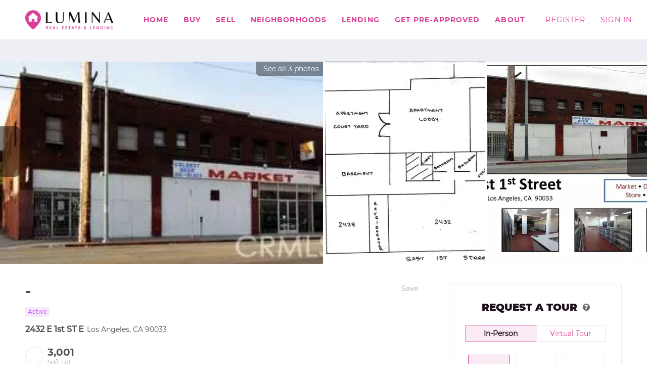

--- FILE ---
content_type: text/html; charset=utf-8
request_url: https://luminarealestate.com/listing-detail/1046348279/2432-E-1st-ST-E-Los-Angeles-CA
body_size: 11605
content:
<!doctype html><html lang="en"><head><meta http-equiv="content-type" content="text/html;charset=utf-8"><meta name="viewport" content="width=device-width,initial-scale=1,minimum-scale=1,maximum-scale=1,user-scalable=no"><link rel="dns-prefetch" href="//static.chimeroi.com"><link rel="dns-prefetch" href="//cdn.chime.me"><meta name="format-detection" content="telephone=no"><meta name="mobile-web-app-capable" content="yes"><title>Homes for sale - 2432 E 1st ST E, Los Angeles, CA 90033 – MLS#PW182...</title><link rel="canonical" href="https://luminarealestate.com/listing-detail/1046348279/2432-E-1st-ST-E-Los-Angeles-CA">   <meta name="google-site-verification" content="pvI7wqnEEvtXtNramswEs8E5I8hbx91XC41AeCS4xw0" /><meta name="google-site-verification" content="X_BXnVJHsnw6qWcFmb3VHYiWhYGR7WyHq2k6NNUzr38" /><meta name="google-site-verification" content="X_BXnVJHsnw6qWcFmb3VHYiWhYGR7WyHq2k6NNUzr38" /><meta name="google-site-verification" content="X_BXnVJHsnw6qWcFmb3VHYiWhYGR7WyHq2k6NNUzr38" />  <meta name="title" property="og:title" content="Homes for sale - 2432 E 1st ST E, Los Angeles, CA 90033 – MLS#PW182..."><meta name="twitter:card" content="summary_large_image"><meta name="twitter:title" content="Homes for sale - 2432 E 1st ST E, Los Angeles, CA 90033 – MLS#PW182..."><meta name="keywords" content="2432 E 1st ST E Los Angeles,CA 90033, $0, Listing # PW18297804, -1 bedrooms, -1 bathrooms, -1 square feet"><meta name="description" content="Homes for sale: 2432 E 1st ST E, Los Angeles, CA 90033 (MLS #: PW18297804) with -1 beds, -1.0 baths, -1 sqft, and listed for $0. "><meta property="og:description" content="Homes for sale: 2432 E 1st ST E, Los Angeles, CA 90033 (MLS #: PW18297804) with -1 beds, -1.0 baths, -1 sqft, and listed for $0. "><meta name="twitter:description" content="Homes for sale: 2432 E 1st ST E, Los Angeles, CA 90033 (MLS #: PW18297804) with -1 beds, -1.0 baths, -1 sqft, and listed for $0. "><meta property="og:image:width" content="1200"><meta property="og:image:height" content="630">  <meta property="og:image" content="https://img.chime.me/imageemb/mls-listing/944/PW18297804/4510877b/1767517072/[base64].jpg"><meta name="twitter:image" content="https://img.chime.me/imageemb/mls-listing/944/PW18297804/4510877b/1767517072/[base64].jpg"><meta name="theme-color" content="#FFF"><link rel="shortcut icon" href="https://cdn.lofty.com/image/fs/844705555904251/website/67537/cmsbuild/2025321_f0127fcc34ca4bd5.png"><link rel="apple-touch-icon" sizes="144x144" href="https://cdn.lofty.com/image/fs/844705555904251/website/67537/cmsbuild/2025321_f0127fcc34ca4bd5.png"><link rel="apple-touch-icon" sizes="120x120" href="https://cdn.lofty.com/image/fs/844705555904251/website/67537/cmsbuild/2025321_f0127fcc34ca4bd5.png"><link rel="apple-touch-icon" sizes="72x72" href="https://cdn.lofty.com/image/fs/844705555904251/website/67537/cmsbuild/2025321_f0127fcc34ca4bd5.png"><link rel="apple-touch-icon" sizes="52x52" href="https://cdn.lofty.com/image/fs/844705555904251/website/67537/cmsbuild/2025321_f0127fcc34ca4bd5.png"><meta http-equiv="X-UA-Compatible" content="IE=edge"><link href="//static.chimeroi.com/site-ssr/main-18c18811.css" rel="stylesheet"><link href="//static.chimeroi.com/site-ssr/template/1768898382210/standard.css" rel="stylesheet"><link rel="stylesheet" href="/styleAndTheme.css?t=1768958509806&display=block&siteId=67537&pageId=11392809"> <link href="//static.chimeroi.com/site-ssr/modules/md-mid-banner/standard-7cfc53ed.css" rel="stylesheet"><link href="//static.chimeroi.com/site-ssr/modules/md-header/standard-bd1268b1.css" rel="stylesheet"><link href="//static.chimeroi.com/site-ssr/modules/md-detail-info/standard-a8dd6ca5.css" rel="stylesheet"><link href="//static.chimeroi.com/site-ssr/modules/md-form/get-more-info-v4-1742e0eb.css" rel="stylesheet"><link href="//static.chimeroi.com/site-ssr/modules/md-quick-search/standard-2550baea.css" rel="stylesheet"><link href="//static.chimeroi.com/site-ssr/modules/md-footer/standard-d36b0c8c.css" rel="stylesheet"><link href="//static.chimeroi.com/site-ssr/modules/md-nbr-form/fashion-7b672d6b.css" rel="stylesheet"><link href="//static.chimeroi.com/site-ssr/modules/md-header-d219cd22.css" rel="stylesheet"><link href="//static.chimeroi.com/site-ssr/modules/md-footer-a309111a.css" rel="stylesheet">  <script>window.lngNsDetail={"lng":"en","ns":{"md-header":"https://cdn.lofty.com/doc/international/Site/en/md-header/1737341042036/Site-md-header.en.json","common":"https://cdn.lofty.com/doc/fs/international/20251027/1/fffd8852-fd74-403a-92b4-b4dc353165b3/Site-common.en.json","md-form":"https://cdn.lofty.com/doc/fs/international/2025925/1/a4a6f93b-64f5-42f6-8884-7080a17e1235/Site-md-form.en.json","md-quick-search":"https://cdn.lofty.com/doc/international/Site/en/md-quick-search/1662600421037/Site-md-quick-search.en.json","md-footer":"https://cdn.lofty.com/doc/international/Site/en/md-footer/1742172387854/Site-md-footer.en.json","md-detail-info":"https://cdn.lofty.com/doc/fs/international/20251117/1/a24ec2c4-b28e-494f-8f61-3aa3d9ab3b63/Site-md-detail-info.en.json"}}</script>   <input id="requestId" value="2002892402_1768958509580" hidden> </head><body class="site listing-detail standard"><div id="body-plugin"><!--[--><!----><!--]--></div><main id="app" class="page-content"><!--[--><header class="md-header standard" style="--header-logo-fontsize:30px;"><div role="navigation" style="color:rgba(217, 63, 149, 10);--header-hovercolor:rgba(217, 63, 149, 1);--header-bgcolor:rgba(255, 255, 255, 1);--header-sec-txtcolor:rgba(0, 0, 0, 0.65);--header-sec-bgcolor:#fff;font-family:var(--font-bold);font-size:14px;" class="nosticky header-container"><div class="header-bg" style="background:rgba(255, 255, 255, 1);"></div> <!-- logo start --> <a class="logo" href="/" rel="noopener noreferrer" role="button" tabindex="0"><img style="height:1.61em;" src="https://cdn.lofty.com/image/fs/844705555904251/website/67537/cmsbuild/h200_2025321_952d3a4286d94c74-png.webp" alt="Lumina Real Estate &amp; Lending"></a> <!----> <!-- logo end --> <div class="nav-container"><!-- nav options ( Webpage navigation ) start --> <ul class="head-menu"><!--[--><li class="menu-item"><!--[--><a href="/" target="_self" rel="noopener noreferrer" class="uppercase"><!--[-->Home<!--]--></a><!--]--></li><li style="" class="menu-item has-child" tabindex="0"><!-- first-level menu --> <a class="has-child-a uppercase" href="/buyer-service" target="_self" tabindex="0" role="button" rel="noopener noreferrer"><!--[--><i style="display:none;" class="iconfont left icon-fashion-down"></i> <!--[-->Buy<!--]--> <!----> <i style="display:none;" class="icon-fashion-down iconfont"></i> <i style="display:none;" class="iconfont right icon-fashion-down"></i><!--]--></a> <div class="wrapper" style=""><ol class="submenu hidden-scrollbar" style=""><!--[--><li class="menu-item"><!--has submenu second-level menu --> <!--[--><!--not has submenu second-level menu --><!--[--><a href="/buyer-service" target="_self" rel="noopener noreferrer"><!--[-->Buyer Service<!--]--></a><!--]--><!--]--></li><li class="menu-item"><!--has submenu second-level menu --> <!--[--><!--not has submenu second-level menu --><!--[--><a href="/listing" target="_self" rel="noopener noreferrer"><!--[-->Search the MLS<!--]--></a><!--]--><!--]--></li><li class="menu-item"><!--has submenu second-level menu --> <!--[--><!--not has submenu second-level menu --><!--[--><a href="/pool-homes" target="_self" rel="noopener noreferrer"><!--[-->Pool Homes<!--]--></a><!--]--><!--]--></li><li class="menu-item"><!--has submenu second-level menu --> <!--[--><!--not has submenu second-level menu --><!--[--><a href="/-single-family-homes" target="_self" rel="noopener noreferrer"><!--[--> Single Family Homes<!--]--></a><!--]--><!--]--></li><li class="menu-item"><!--has submenu second-level menu --> <!--[--><!--not has submenu second-level menu --><!--[--><a href="/townhomes" target="_self" rel="noopener noreferrer"><!--[--> Townhomes <!--]--></a><!--]--><!--]--></li><li class="menu-item"><!--has submenu second-level menu --> <!--[--><!--not has submenu second-level menu --><!--[--><a href="/condos" target="_self" rel="noopener noreferrer"><!--[-->  Condos<!--]--></a><!--]--><!--]--></li><li class="menu-item"><!--has submenu second-level menu --> <!--[--><!--not has submenu second-level menu --><!--[--><a href="/multi-family-properties" target="_self" rel="noopener noreferrer"><!--[--> Multi-Family Properties<!--]--></a><!--]--><!--]--></li><li class="menu-item"><!--has submenu second-level menu --> <!--[--><!--not has submenu second-level menu --><!--[--><a href="/calculators" target="_self" rel="noopener noreferrer"><!--[-->Calculators<!--]--></a><!--]--><!--]--></li><!--]--></ol></div></li><li style="" class="menu-item has-child" tabindex="0"><!-- first-level menu --> <a class="has-child-a uppercase" href="/sell" target="_self" tabindex="0" role="button" rel="noopener noreferrer"><!--[--><i style="display:none;" class="iconfont left icon-fashion-down"></i> <!--[-->Sell<!--]--> <!----> <i style="display:none;" class="icon-fashion-down iconfont"></i> <i style="display:none;" class="iconfont right icon-fashion-down"></i><!--]--></a> <div class="wrapper" style=""><ol class="submenu hidden-scrollbar" style=""><!--[--><li class="menu-item"><!--has submenu second-level menu --> <!--[--><!--not has submenu second-level menu --><!--[--><a href="/sell" target="_self" rel="noopener noreferrer"><!--[-->Sell My Home<!--]--></a><!--]--><!--]--></li><li class="menu-item"><!--has submenu second-level menu --> <!--[--><!--not has submenu second-level menu --><!--[--><a href="/evaluation" target="_self" rel="noopener noreferrer"><!--[-->Home Valuation<!--]--></a><!--]--><!--]--></li><li class="menu-item"><!--has submenu second-level menu --> <!--[--><!--not has submenu second-level menu --><!--[--><a href="/sold-by-lumina" target="_self" rel="noopener noreferrer"><!--[-->Sold By Lumina<!--]--></a><!--]--><!--]--></li><!--]--></ol></div></li><li style="" class="menu-item has-child" tabindex="0"><!-- first-level menu --> <a class="has-child-a uppercase" href="/neighborhood/158162004/crownehill" target="_self" tabindex="0" role="button" rel="noopener noreferrer"><!--[--><i style="display:none;" class="iconfont left icon-fashion-down"></i> <!--[--> Neighborhoods<!--]--> <!----> <i style="display:none;" class="icon-fashion-down iconfont"></i> <i style="display:none;" class="iconfont right icon-fashion-down"></i><!--]--></a> <div class="wrapper" style=""><ol class="submenu hidden-scrollbar" style=""><!--[--><li class="menu-item"><!--has submenu second-level menu --> <!--[--><!--not has submenu second-level menu --><!--[--><a href="/neighborhood/158162004/crownehill" target="_self" rel="noopener noreferrer"><!--[-->Crowne Hill<!--]--></a><!--]--><!--]--></li><li class="menu-item"><!--has submenu second-level menu --> <!--[--><!--not has submenu second-level menu --><!--[--><a href="/neighborhood/158218482/frenchvalley" target="_self" rel="noopener noreferrer"><!--[-->French Valley<!--]--></a><!--]--><!--]--></li><li class="menu-item"><!--has submenu second-level menu --> <!--[--><!--not has submenu second-level menu --><!--[--><a href="/neighborhood/158162015/harveston" target="_self" rel="noopener noreferrer"><!--[-->Harveston<!--]--></a><!--]--><!--]--></li><li class="menu-item"><!--has submenu second-level menu --> <!--[--><!--not has submenu second-level menu --><!--[--><a href="/neighborhood/158218484/longbeach" target="_self" rel="noopener noreferrer"><!--[-->Long Beach<!--]--></a><!--]--><!--]--></li><li class="menu-item"><!--has submenu second-level menu --> <!--[--><!--not has submenu second-level menu --><!--[--><a href="/neighborhood/158162018/menifee" target="_self" rel="noopener noreferrer"><!--[-->Menifee<!--]--></a><!--]--><!--]--></li><li class="menu-item"><!--has submenu second-level menu --> <!--[--><!--not has submenu second-level menu --><!--[--><a href="/neighborhood/158162019/menifeelakes" target="_self" rel="noopener noreferrer"><!--[-->Menifee Lakes<!--]--></a><!--]--><!--]--></li><li class="menu-item"><!--has submenu second-level menu --> <!--[--><!--not has submenu second-level menu --><!--[--><a href="/neighborhood/158168465/morganhills" target="_self" rel="noopener noreferrer"><!--[-->Morgan Hill<!--]--></a><!--]--><!--]--></li><li class="menu-item"><!--has submenu second-level menu --> <!--[--><!--not has submenu second-level menu --><!--[--><a href="/neighborhood/158162014/murrieta" target="_self" rel="noopener noreferrer"><!--[-->Murrieta<!--]--></a><!--]--><!--]--></li><li class="menu-item"><!--has submenu second-level menu --> <!--[--><!--not has submenu second-level menu --><!--[--><a href="/neighborhood/158218479/oceanside" target="_self" rel="noopener noreferrer"><!--[-->Oceanside<!--]--></a><!--]--><!--]--></li><li class="menu-item"><!--has submenu second-level menu --> <!--[--><!--not has submenu second-level menu --><!--[--><a href="/neighborhood/158162012/oldschoolhouse" target="_self" rel="noopener noreferrer"><!--[-->Old School House<!--]--></a><!--]--><!--]--></li><li class="menu-item"><!--has submenu second-level menu --> <!--[--><!--not has submenu second-level menu --><!--[--><a href="/neighborhood/158162008/palomadelsol" target="_self" rel="noopener noreferrer"><!--[-->Paloma del Sol<!--]--></a><!--]--><!--]--></li><li class="menu-item"><!--has submenu second-level menu --> <!--[--><!--not has submenu second-level menu --><!--[--><a href="/neighborhood/158162003/paseodelsol" target="_self" rel="noopener noreferrer"><!--[-->Paseo del Sol<!--]--></a><!--]--><!--]--></li><li class="menu-item"><!--has submenu second-level menu --> <!--[--><!--not has submenu second-level menu --><!--[--><a href="/neighborhood/158168464/redhawk" target="_self" rel="noopener noreferrer"><!--[-->Redhawk<!--]--></a><!--]--><!--]--></li><li class="menu-item"><!--has submenu second-level menu --> <!--[--><!--not has submenu second-level menu --><!--[--><a href="/neighborhood/158218490/sandiego" target="_self" rel="noopener noreferrer"><!--[-->San Diego<!--]--></a><!--]--><!--]--></li><li class="menu-item"><!--has submenu second-level menu --> <!--[--><!--not has submenu second-level menu --><!--[--><a href="/neighborhood/158162000/starlightridge" target="_self" rel="noopener noreferrer"><!--[-->Starlight Ridge<!--]--></a><!--]--><!--]--></li><li class="menu-item"><!--has submenu second-level menu --> <!--[--><!--not has submenu second-level menu --><!--[--><a href="/neighborhood/158162002/temecula" target="_self" rel="noopener noreferrer"><!--[-->Temecula<!--]--></a><!--]--><!--]--></li><li class="menu-item"><!--has submenu second-level menu --> <!--[--><!--not has submenu second-level menu --><!--[--><a href="/neighborhood/158162001/temekuhills" target="_self" rel="noopener noreferrer"><!--[-->Temeku Hills<!--]--></a><!--]--><!--]--></li><li class="menu-item"><!--has submenu second-level menu --> <!--[--><!--not has submenu second-level menu --><!--[--><a href="/neighborhood/158161998/vailranch" target="_self" rel="noopener noreferrer"><!--[-->Vail Ranch<!--]--></a><!--]--><!--]--></li><li class="menu-item"><!--has submenu second-level menu --> <!--[--><!--not has submenu second-level menu --><!--[--><a href="/neighborhood/158161999/vintagehills" target="_self" rel="noopener noreferrer"><!--[-->Vintage Hills<!--]--></a><!--]--><!--]--></li><li class="menu-item"><!--has submenu second-level menu --> <!--[--><!--not has submenu second-level menu --><!--[--><a href="/neighborhood/158162011/vintagereserve" target="_self" rel="noopener noreferrer"><!--[-->Vintage Reserve<!--]--></a><!--]--><!--]--></li><li class="menu-item"><!--has submenu second-level menu --> <!--[--><!--not has submenu second-level menu --><!--[--><a href="/wildomar" target="_self" rel="noopener noreferrer"><!--[-->Wildomar<!--]--></a><!--]--><!--]--></li><li class="menu-item"><!--has submenu second-level menu --> <!--[--><!--not has submenu second-level menu --><!--[--><a href="/neighborhood/158218481/winchester" target="_self" rel="noopener noreferrer"><!--[-->Winchester<!--]--></a><!--]--><!--]--></li><li class="menu-item"><!--has submenu second-level menu --> <!--[--><!--not has submenu second-level menu --><!--[--><a href="/neighborhood/158161997/wolfcreek" target="_self" rel="noopener noreferrer"><!--[-->Wolf Creek<!--]--></a><!--]--><!--]--></li><li class="menu-item"><!--has submenu second-level menu --> <!--[--><!--not has submenu second-level menu --><!--[--><a href="/neighborhood/158218480/roripaughranch" target="_self" rel="noopener noreferrer"><!--[-->Roripaugh Ranch<!--]--></a><!--]--><!--]--></li><li class="menu-item"><!--has submenu second-level menu --> <!--[--><!--not has submenu second-level menu --><!--[--><a href="/neighborhood/158218483/winchester" target="_self" rel="noopener noreferrer"><!--[-->Winchester<!--]--></a><!--]--><!--]--></li><li class="menu-item"><!--has submenu second-level menu --> <!--[--><!--not has submenu second-level menu --><!--[--><a href="/neighborhood/158162019/menifeelakes" target="_self" rel="noopener noreferrer"><!--[-->Menifee Lakes<!--]--></a><!--]--><!--]--></li><li class="menu-item"><!--has submenu second-level menu --> <!--[--><!--not has submenu second-level menu --><!--[--><a href="/neighborhood/158162018/menifee" target="_self" rel="noopener noreferrer"><!--[-->Menifee<!--]--></a><!--]--><!--]--></li><li class="menu-item"><!--has submenu second-level menu --> <!--[--><!--not has submenu second-level menu --><!--[--><a href="/neighborhood/158162015/harveston" target="_self" rel="noopener noreferrer"><!--[-->Harveston<!--]--></a><!--]--><!--]--></li><li class="menu-item"><!--has submenu second-level menu --> <!--[--><!--not has submenu second-level menu --><!--[--><a href="/neighborhood/158162011/vintagereserve" target="_self" rel="noopener noreferrer"><!--[-->Vintage Reserve<!--]--></a><!--]--><!--]--></li><li class="menu-item"><!--has submenu second-level menu --> <!--[--><!--not has submenu second-level menu --><!--[--><a href="/neighborhood/158162012/oldschoolhouse" target="_self" rel="noopener noreferrer"><!--[-->Old School House<!--]--></a><!--]--><!--]--></li><li class="menu-item"><!--has submenu second-level menu --> <!--[--><!--not has submenu second-level menu --><!--[--><a href="/neighborhood/158162013/clarendonhills" target="_self" rel="noopener noreferrer"><!--[-->Clarendon Hills<!--]--></a><!--]--><!--]--></li><li class="menu-item"><!--has submenu second-level menu --> <!--[--><!--not has submenu second-level menu --><!--[--><a href="/neighborhood/158162014/murrieta" target="_self" rel="noopener noreferrer"><!--[-->Murrieta<!--]--></a><!--]--><!--]--></li><li class="menu-item"><!--has submenu second-level menu --> <!--[--><!--not has submenu second-level menu --><!--[--><a href="/neighborhood/158162008/palomadelsol" target="_self" rel="noopener noreferrer"><!--[-->Paloma del Sol<!--]--></a><!--]--><!--]--></li><li class="menu-item"><!--has submenu second-level menu --> <!--[--><!--not has submenu second-level menu --><!--[--><a href="/neighborhood/158162003/paseodelsol" target="_self" rel="noopener noreferrer"><!--[-->Paseo del Sol<!--]--></a><!--]--><!--]--></li><li class="menu-item"><!--has submenu second-level menu --> <!--[--><!--not has submenu second-level menu --><!--[--><a href="/neighborhood/158161999/vintagehills" target="_self" rel="noopener noreferrer"><!--[-->Vintage Hills<!--]--></a><!--]--><!--]--></li><li class="menu-item"><!--has submenu second-level menu --> <!--[--><!--not has submenu second-level menu --><!--[--><a href="/neighborhood/158162000/starlightridge" target="_self" rel="noopener noreferrer"><!--[-->Starlight Ridge<!--]--></a><!--]--><!--]--></li><li class="menu-item"><!--has submenu second-level menu --> <!--[--><!--not has submenu second-level menu --><!--[--><a href="/neighborhood/158162001/temekuhills" target="_self" rel="noopener noreferrer"><!--[-->Temeku Hills<!--]--></a><!--]--><!--]--></li><!--]--></ol></div></li><li style="" class="menu-item has-child" tabindex="0"><!-- first-level menu --> <a class="has-child-a uppercase" href="/mortgage-update" target="_self" tabindex="0" role="button" rel="noopener noreferrer"><!--[--><i style="display:none;" class="iconfont left icon-fashion-down"></i> <!--[-->Lending<!--]--> <!----> <i style="display:none;" class="icon-fashion-down iconfont"></i> <i style="display:none;" class="iconfont right icon-fashion-down"></i><!--]--></a> <div class="wrapper" style=""><ol class="submenu hidden-scrollbar" style=""><!--[--><li class="menu-item"><!--has submenu second-level menu --> <!--[--><!--not has submenu second-level menu --><!--[--><a href="/mortgage-update" target="_self" rel="noopener noreferrer"><!--[-->Felicia&#39;s Weekly Mortgage Rate Update<!--]--></a><!--]--><!--]--></li><li class="menu-item"><!--has submenu second-level menu --> <!--[--><!--not has submenu second-level menu --><!--[--><a href="/loan-programs" target="_self" rel="noopener noreferrer"><!--[-->Loan Programs<!--]--></a><!--]--><!--]--></li><li class="menu-item"><!--has submenu second-level menu --> <!--[--><!--not has submenu second-level menu --><!--[--><a href="/mortgage-calculator" target="_self" rel="noopener noreferrer"><!--[-->Calculator<!--]--></a><!--]--><!--]--></li><!--]--></ol></div></li><li class="menu-item"><!--[--><a href="https://lumina.my1003app.com/334006/register" target="_blank" rel="noopener noreferrer" class="uppercase"><!--[-->Get Pre-Approved<!--]--></a><!--]--></li><li style="" class="menu-item has-child" tabindex="0"><!-- first-level menu --> <a class="has-child-a uppercase" href="/about-us" target="_self" tabindex="0" role="button" rel="noopener noreferrer"><!--[--><i style="display:none;" class="iconfont left icon-fashion-down"></i> <!--[-->About<!--]--> <!----> <i style="display:none;" class="icon-fashion-down iconfont"></i> <i style="display:none;" class="iconfont right icon-fashion-down"></i><!--]--></a> <div class="wrapper" style=""><ol class="submenu hidden-scrollbar" style=""><!--[--><li class="menu-item"><!--has submenu second-level menu --> <!--[--><!--not has submenu second-level menu --><!--[--><a href="/about-us" target="_self" rel="noopener noreferrer"><!--[-->About Us<!--]--></a><!--]--><!--]--></li><li class="menu-item"><!--has submenu second-level menu --> <!--[--><!--not has submenu second-level menu --><!--[--><a href="/contact3-1" target="_self" rel="noopener noreferrer"><!--[-->Contact<!--]--></a><!--]--><!--]--></li><li class="menu-item"><!--has submenu second-level menu --> <!--[--><!--not has submenu second-level menu --><!--[--><a href="/calendar" target="_self" rel="noopener noreferrer"><!--[-->Calendar<!--]--></a><!--]--><!--]--></li><li class="menu-item"><!--has submenu second-level menu --> <!--[--><!--not has submenu second-level menu --><!--[--><a href="/reviews3-1" target="_self" rel="noopener noreferrer"><!--[-->Reviews<!--]--></a><!--]--><!--]--></li><li class="menu-item"><!--has submenu second-level menu --> <!--[--><!--not has submenu second-level menu --><!--[--><a href="/blog" target="_self" rel="noopener noreferrer"><!--[-->Blogs<!--]--></a><!--]--><!--]--></li><!--]--></ol></div></li><!--]--> <!----> <!----></ul> <!-- nav options ( Webpage navigation ) end --> <!-- google translate start --> <!--[--><!----> <!----><!--]--> <!-- google translate end --> <!--  User Info  start --> <ul class="head-account"><!--  Has logged   Display user related information  start --> <!--[--><!--  Has logged   Display user related information  end --><!--  not logged in   Show Login Register  start --><li class="menu-item item-regist"><span role="button" tabindex="0">Register</span></li> <li class="menu-item item-login"><span role="button" tabindex="0">Sign In</span></li><!--]--> <!--  not logged in   Show Login Register  end --></ul> <!--  User Info  end --></div> <!-- mobile language nav start --> <!----> <!-- mobile language nav end --> <!----> <div class="nav-mask"></div> <div style="display:none;" class="iconfont icon-menu"></div></div> <div class="header-placeholder"><div style="height:1.61em;min-height:24px;"></div></div> <!----></header><div class="md-detail-info standard" style="margin-bottom:60px;"><div class="listing-detail-banner standard" style="min-height:400px;"><!-- mobile top banner start --> <!--[--><!-- mobile top banner start --><!-- pc top banner start --><div class="fixed-banner" style=""><div class="banner-box mg-container"><!----> <div class="center mg-container"><div class="price-address"><div class="price-container standard price"><div class="origin-price"><span class="price-number">-<!----></span></div></div> <div class="address-container address"><!--[--><span class="street">2432 E 1st ST E</span> <span class="city">Los Angeles, CA 90033</span><!--]--></div></div> <div class="save-share-tour"><span class="item save"><i class="iconfont icon-heart default"></i> <i class="iconfont icon-heart-fill hover"></i></span> <span class="item share"><i class="iconfont icon-v2-share-Normal default"></i> <!-- hover share icon --> <i class="iconfont icon-v2-share-hover hover"></i> <div class="popper"><div class="standard share-btn"><a class="share-item" target="_blank" href="https://twitter.com/share?text=Instantly view all photos and details of this hot listing and own the perfect place before other buyers. &amp;url=http://luminarealestate.com/listing-detail/1046348279/2432-E-1st-ST-E-Los-Angeles-CA" rel="noopener noreferrer"><span class="iconfont twitter icon-newtwitter-round"></span></a> <a class="share-item" target="_blank" href="https://www.facebook.com/share.php?u=http://luminarealestate.com/listing-detail/1046348279/2432-E-1st-ST-E-Los-Angeles-CA" rel="noopener noreferrer"><span class="iconfont facebook icon-facebook1"></span></a> <a class="share-item" href="mailTo:?subject=Hot Listing - 2432 E 1st ST E, Los Angeles, CA 90033&amp;body=Hi. Take a look at this property: http://luminarealestate.com/listing-detail/1046348279/2432-E-1st-ST-E-Los-Angeles-CA" rel="noopener noreferrer"><span class="iconfont gmail icon-email-round"></span></a> <a class="share-item" target="_blank" href="https://www.linkedin.com/shareArticle?url=http://luminarealestate.com/listing-detail/1046348279/2432-E-1st-ST-E-Los-Angeles-CA&amp;title=Hot Listing in Los Angeles" rel="noopener noreferrer"><span class="iconfont linkedin icon-linkedin-round"></span></a></div></div></span> <span class="item tour"><span class="text">Schedule a Tour</span></span></div></div> <!----></div></div><!--]--> <!-- pc top banner end --> <div class="breadcrumb-container standard"><div class="breadcrumb-bar f-col"><!-- <span class="fack-link"> Home </span>
            <span class="arrow" v-if="state"> &gt; </span>--></div></div> <div class="swiper swiper-pc detail-info-imgs" tracksource="detail-info-img"><!--[--><!--]--><div class="swiper-wrapper"><!--[--><!--]--><!--[--><div class="swiper-slide slide-pc slide-3" style="width:calc((100% - 0px)/1);margin-right:0px;"><!--[--><div class="slide-left photo-item-pc"><div class="swiper-box"><div class="img-box swiper-img"><!----> <div class="img-content" style="z-index:0;"><img class="" style="" src="https://img.chime.me/imageemb/mls-listing/944/PW18297804/4510877b/1767517072/[base64].webp" alt="Los Angeles, CA 90033,2432 E 1st ST E"></div> <!--[--><!----><!--]--></div></div> <span class="house-count" style="cursor:pointer;"><span class="iconfont icon-pic"></span>See all 3 photos</span></div> <div class="slide-right clearfix"><!--[--><div class="img-item photo-item-pc"><div class="swiper-box"><div class="img-box swiper-img"><!----> <div class="img-content" style="z-index:0;"><img class="" style="" src="https://img.chime.me/imageemb/mls-listing/944/PW18297804/71e2beca/1767517072/[base64].webp" alt="Los Angeles, CA 90033,2432 E 1st ST E"></div> <!--[--><!--]--></div></div></div><div class="img-item photo-item-pc"><div class="swiper-box"><div class="img-box swiper-img"><!----> <div class="img-content" style="z-index:0;"><img class="" style="" src="https://img.chime.me/imageemb/mls-listing/944/PW18297804/1d29911f/1767517072/[base64].webp" alt="Los Angeles, CA 90033,2432 E 1st ST E"></div> <!--[--><!--]--></div></div></div><!--]--></div><!--]--><!----></div><!--]--><!--[--><!--]--></div><!----><!----><!----><!--[--><div class="swiper-button-prev iconfont icon-prev disabled"></div><div class="swiper-button-next iconfont icon-next"></div><!--]--></div> <div class="pswp" tabindex="-1" role="dialog" aria-hidden="true"><div class="pswp__bg"></div> <div class="pswp__scroll-wrap"><div class="pswp__container"><div class="pswp__item"></div> <div class="pswp__item"></div> <div class="pswp__item"></div></div> <div class="pswp__ui pswp__ui--hidden"><div class="pswp__top-bar"><div class="pswp__counter"></div> <button class="pswp__button pswp__button--close" title="Close (Esc)"></button> <button class="pswp__button pswp__button--share" title="Share"></button> <button class="pswp__button pswp__button--fs" title="Toggle fullscreen"></button> <button class="pswp__button pswp__button--zoom" title="Zoom in/out"></button> <div class="pswp__preloader"><div class="pswp__preloader__icn"><div class="pswp__preloader__cut"><div class="pswp__preloader__donut"></div></div></div></div></div> <div class="pswp__share-modal pswp__share-modal--hidden pswp__single-tap"><div class="pswp__share-tooltip"></div></div> <button class="pswp__button button-prev iconfont icon-prev" title="Previous (arrow left)"></button> <button class="pswp__button button-next iconfont icon-prev" title="Next (arrow right)"></button> <div class="pswp__caption"><div class="pswp__caption__center"></div></div></div></div></div> <!--<VideoPlayer
            v-if="video && video.videoLink"
            theme="standard"
            ref="videoPlayer"
            :url="video && video.videoLink"
        ></VideoPlayer>--></div> <div class="mg-container" style="padding-top:10px;margin-bottom:50px;"><!--[--><!----> <!----> <div class="detail-info-right"><div class="detail-schedule-container standard"><section class="table-schedule"><div class="schedule-top-bar"></div> <div class="schedule-appointment v2 standard" style="--g-btn-background_10:rgba(217, 63, 149, 0.1);--g-primary-color_90:rgba(29, 15, 26, 0.9);--g-tip-color_60:rgba(0, 0, 0, 0.6);"><div class="schedule-title"><span>REQUEST A TOUR</span> <span style=""><span class="iconfont question-mark tour-type-tip"></span> <span class="tip">If you would like to see this home without being there in person, select the &quot;Virtual Tour&quot; option and your agent will contact you to discuss available opportunities.</span></span></div> <div class="booking-tab" style=""><!--[--><span class="active tab-item">In-Person</span><span class="tab-item">Virtual Tour</span><!--]--></div> <div class="booking-date-wrap"><span class="iconfont icon-arrow_08_left booking-prev disabled"></span> <div class="swiper booking-date-content swiper-container"><!--[--><!--]--><div class="swiper-wrapper"><!--[--><!--]--><!--[--><div class="swiper-slide date selected" style="width:calc((100% - 20px)/3);margin-right:10px;"><!--[--><div class="week">Wed</div> <div class="date-day">21</div> <div class="month">Jan</div><!--]--><!----></div><div class="swiper-slide date" style="width:calc((100% - 20px)/3);margin-right:10px;"><!--[--><div class="week">Thu</div> <div class="date-day">22</div> <div class="month">Jan</div><!--]--><!----></div><div class="swiper-slide date" style="width:calc((100% - 20px)/3);margin-right:10px;"><!--[--><div class="week">Fri</div> <div class="date-day">23</div> <div class="month">Jan</div><!--]--><!----></div><!--]--><!--[--><!--]--></div><!----><!----><!----><!--[--><!--]--></div> <span class="iconfont icon-arrow_08_right booking-next"></span></div> <!----> <div class="btn-wrap"><button class="person-tour schedule-button">Schedule a Tour</button></div></div></section> <!--[--><div class="schedule-agent-info"><div class="agent-headshot agent-head"><div class="img-box agent-img"><!----> <div class="img-content" style="z-index:0;"><img class="" style="" src="https://cdn.chime.me/image/fs/user-info/2023820/17/w600_original_fab1a13a-5a78-4a2a-8d28-acac391b0fcd-png.webp" alt="Felicia Morales"></div> <!--[--><!--]--></div> <!--[--><!--]--></div> <div class="info"><h3 class="agent-name">Felicia Morales</h3> <!----> <a class="email" href="mailto:felicia@luminabroker.com" rel="noopener noreferrer">felicia@luminabroker.com</a> <a class="phone" href="tel:+1(951) 760-8307" rel="noopener noreferrer">+1(951) 760-8307</a></div></div> <!--[--><!--]--><!--]--></div></div> <div class="detail-info open-read-more detail-info-left"><!----> <!-- other components between Provided top and Provided above --> <!----> <div class="detail-info-header"><div class="pc"><div class="price-caculator"><div class="price-container standard price"><div class="origin-price"><span class="price-number">-<!----></span></div></div> <!----> <div class="tour-btn-container standard button"><span class="btn-item save"><i class="iconfont icon-heart default"></i> <i class="iconfont icon-heart-fill hover"></i> <span class="btn-text">Save</span></span> <!-- tour button  --> <!--[--><!--]--></div></div> <div class="house-status-container"><!----> <div class="house-status active v3"><span class="status-text">Active</span></div> <!----></div> <h1 class="address-container address"><!--[--><span class="street">2432 E 1st ST E</span> <span class="city">Los Angeles, CA 90033</span><!--]--></h1> <div class="count-container standard count"><!----> <!----> <div class="sqft-count clearfix"><p class="count-logo iconfont icon-sqft"></p> <p><span class="number">3,001</span> <span class="house">Sqft Lot</span></p></div></div> <hr class="line"></div></div> <div class="detail-info-group"><!----> <!--[--><!--]--> <div class="key-info on-site"><p class="detail-title">UPDATED:</p> <p class="detail-content"><span class="day-site"></span> <span class="tiny-site"><!----></span></p></div> <div class="detail-info-group-container"><div class="key-info"><h2 class="detail-title">Key Details</h2> <div class="two-columns content"><!--[--><p class="info-content"><span class="info-title">Property Type</span> <span class="info-data">Commercial</span></p><p class="info-content"><span class="info-title">Sub Type</span> <span class="info-data">Retail</span></p><p class="info-content"><span class="info-title">Listing Status</span> <span class="info-data">Active</span></p><p class="info-content"><span class="info-title">Purchase Type</span> <span class="info-data">For Rent</span></p><p class="info-content"><span class="info-title">MLS Listing ID</span> <span class="info-data">PW18297804</span></p><p class="info-content"><span class="info-title">HOA Y/N</span> <span class="info-data">No</span></p><p class="info-content"><span class="info-title">Year Built</span> <span class="info-data">1927</span></p><p class="info-content"><span class="info-title">Lot Size</span> <span class="info-data">3,001 Sqft</span></p><p class="info-content"><span class="info-title">Property Sub-Type</span> <span class="info-data">Retail</span></p><!--]--></div></div> <div class="key-info"><p class="detail-title">Property Description</p> <div class="info-des"><div class="info-content read-more-content"><span class="info-data">Prime Boyle Heights (East Los Angeles) location on East 1st Street. Suitable and configured for a Grocery Convenience Store. Lease type and terms<br>negotiable. Space has been rehabbed and needs a reliable Business Store Owner Manager to operate. Built in refrigerator has 7 Doors and measures<br>21' x 8'. Must see to appreciate. Boyle Heights residents have been asking for the grand opening and looking for a local store to provide quality foods<br>and service. Also, many are looking for employement. Approx 1,500 sq. ft of sales floor space. No lock-box on premise, schedule an appointment.<br>Serious Lessee's Only with spotless financials. In Boyle Heights on the corner of East 1st Street and Mathews Street 1/2 block away from Soto and<br>1st Street Metro Gold Line Station and minutes from Downtown. 95% LA County Health Compliant!</span> <!----></div></div></div></div> <!--[--><div style="" class="key-info"><h2 class="detail-title">Location</h2> <div class="single-column content"><!--[--><p class="info-content"><!--[--><span class="info-title">State</span> <span class="info-data">CA</span><!--]--></p><p class="info-content"><!--[--><span class="info-title">County</span> <span class="info-data">Los Angeles</span><!--]--></p><p class="info-content"><!--[--><span class="info-title">Area</span> <span class="info-data">Boyh - Boyle Heights</span><!--]--></p><!--]--></div></div><div style="" class="key-info"><h2 class="detail-title">Interior</h2> <div class="single-column content"><!--[--><p class="info-content"><!--[--><span class="info-title">Fireplace</span> <span class="info-data">No</span><!--]--></p><!--]--></div></div><div style="" class="key-info"><h2 class="detail-title">Exterior</h2> <div class="single-column content"><!--[--><p class="info-content"><!--[--><span class="info-title">Utilities Available</span> <span class="info-data">Natural Gas Available, Phone Connected, Water Connected</span><!--]--></p><p class="info-content"><!--[--><span class="info-title">Roof Type</span> <span class="info-data">Composition</span><!--]--></p><p class="info-content"><!--[--><span class="info-title">Present Use</span> <span class="info-data">See Remarks</span><!--]--></p><!--]--></div></div><div style="" class="key-info"><h2 class="detail-title">Building</h2> <div class="single-column content"><!--[--><p class="info-content"><!--[--><span class="info-title">Lot Description</span> <span class="info-data">Corner Lot</span><!--]--></p><p class="info-content"><!--[--><span class="info-title">Story</span> <span class="info-data">2</span><!--]--></p><p class="info-content"><!--[--><span class="info-title">Water</span> <span class="info-data">Public</span><!--]--></p><!--]--></div></div><div style="" class="key-info"><h2 class="detail-title">Others</h2> <div class="single-column content"><!--[--><p class="info-content"><!--[--><span class="info-title">Tax ID</span> <span class="info-data">5180003025</span><!--]--></p><!--]--></div></div><!--]--></div> <!----></div><!--]--></div> <div class="mg-container" style="padding-top:10px;margin-bottom:50px;"><!--[--><div class="md-mls"><hr class="line"> <!----> <div class="mls-container"><!-- SITE-15435 --> <div class="mls-img img-content"><img class="" style="" src="https://cdn.chime.me/image/fs01/agnentinfo/20170306/22/h600_original_12779640049122169-png.webp" alt="CRMLS – RECore"></div> <div class="text-container"><!----> <div class="mls-provided-container standard"><div class="mls-provided">Listed by&nbsp;Edward Torrez&nbsp;Priced Right To Sell R.E.&nbsp;562-577-0496</div></div></div></div></div><!--]--></div> <!----> <!----> <script type="application/ld+json">[{"@context":"http://schema.org","@type":"BreadcrumbList","itemListElement":[{"@type":"ListItem","position":1,"name":"Home","item":"https://luminarealestate.com"},{"@type":"ListItem","position":2,"name":"CA","item":"https://luminarealestate.com"},{"@type":"ListItem","position":3,"name":"Los-Angeles","item":"https://luminarealestate.com/CA/Los-Angeles"},{"@type":"ListItem","position":4,"name":"2432 E 1st ST E, Los Angeles, CA 90033","item":"https://luminarealestate.com/listing-detail/1046348279/2432-E-1st-ST-E-Los-Angeles-CA"}]}]</script></div><div class="md-form get-more-info-v4" style="background-color:#fff;margin-bottom:60px;"><div class="mg-container form-container" style=""><!--[--><div class="info-agent"><div class="agent-headshot agent-image md-form-info-agent-73192a59-4858-4e76-839f-8080f343a81c"><div class="img-box agent-img"><!----> <div class="img-content" style="z-index:0;"><img class="" style="" src="https://cdn.chime.me/image/fs/user-info/2023820/17/w600_original_fab1a13a-5a78-4a2a-8d28-acac391b0fcd-png.webp" alt="Felicia Morales"></div> <!--[--><!--]--></div> <!--[--><!--]--></div> <div class="agent-detail"><p class="name">Felicia Morales</p> <!--[--><p class="position">Broker Owner |  <span>License ID: 01471238</span></p> <p class="phone"><a href="tel:+1(951) 760-8307" target="_top" rel="noopener noreferrer">+1(951) 760-8307</a></p><!--]--></div></div> <div class="info-right"><div class="title"><h2 style="font-size: 1em">GET MORE INFORMATION</h2></div> <form novalidate class="info-form"><!--[--><!--[--><!--]--> <div class="input-content"><div class="basic-info"><!--[--><div class="v-input fullname input-box"><!--[--><!--[--><!--]--> <!----><!--]--> <div class="input-container"><span class="label-top">Name</span> <input type="text" name="fullname" aria-label="fullname" placeholder="Name" maxlength="30" autocomplete="off" value> <!----> <!----> <!----></div> <!----> <p style="display:none;" class="mg-error"></p> <!--[--><!--]--></div><div class="v-input email input-box"><!--[--><!--[--><!--]--> <!----><!--]--> <div class="input-container"><span class="label-top">Email*</span> <input type="email" name="email" aria-label="email" placeholder="Email*" maxlength="50" autocomplete="off" value> <!----> <!----> <!----></div> <div style="display:none;" class="email-suggestion"><!--[--><!--]--></div> <p style="display:none;" class="mg-error"></p> <!--[--><!--]--></div><div class="v-input phone input-box"><!--[--><!--[--><!--]--> <!----><!--]--> <div class="input-container"><span class="label-top">Phone*</span> <input type="tel" name="phone" aria-label="phone" placeholder="Phone*" value="" autocomplete="off"> <!----> <!----> <!----></div> <!----> <p style="display:none;" class="mg-error"></p> <!--[--><!--]--></div><div class="v-input question input-box"><!--[--><!--[--><!--]--> <!----><!--]--> <div class="input-container"><span class="label-top">Message</span> <textarea name="question" aria-label="question" placeholder="Message" autocomplete="off"></textarea> <!----> <!----> <!----></div> <!----> <p style="display:none;" class="mg-error"></p> <!--[--><!--]--></div><!--]--></div> <!----></div> <div class="submit-content"><div class="submit-box"><button type="submit" class="submit" style="background-color:;">SUBMIT</button></div></div> <!--[--><div class="disclaimer-wrap opt-in" style=""><div class="tcpa-consent"><!-- New consent structure: two parts --> <!--[--><!-- Legacy: single text --><div class="noParty disclaimer-item consent-item noTop"><div class="checkbox-li"><div class="check-box-container" style="border-color:#a0a3af;color:#a0a3af;"><span class="iconfont icon-checked" style="display:none;"></span></div> <!----></div> <div class="disclaimer-content party-consent" style="--g-text-color:#a0a3af;"><p>By checking this box, I agree by electronic signature to the <a href="/site/electronic-disclosure-consent" target="_blank" class="privacy-link">Electronic Disclosure Consent Agreement</a>; to receive recurring marketing communication from or on behalf of Lumina Real Estate & Lending, including auto-dialed calls, texts, and artificial/prerecorded voice messages (message frequency varies; data rates may apply; reply "STOP" to opt-out of texts or "HELP" for assistance); and to the <a href="/site/privacy-terms#terms-of-service" target="_blank" class="privacy-link">Terms of Service</a> and <a href="/site/privacy-terms#privacy-policy" target="_blank" class="privacy-link">Privacy Policy</a> of this website. Consent not required to make a purchase. I understand that I can call  to obtain direct assistance.</p></div></div><!--]--></div> <div class="custom-disclaimer-list"><!--[--><!--]--></div></div><!--]--><!--]--></form></div> <div class="form-toast toast-mark" style="background-color:;--g-btn-background:rgba(217, 63, 149, 1);display:none;"><div class="toast-wrapper"><div class="toast-icon"><i class="icon-success iconfont" style="color:;"></i></div> <div class="toast-content"><!--[-->Thanks! I&#39;ll get back to you shortly.<!--]--></div> <div class="toast-footer" style="display:none;"><!--[--><!----> <input type="button" class="toast-btn toast-btn1" value="Back" style=""> <input type="button" class="toast-btn toast-btn2" value="Go to Home Page" style="background-color:;border-color:;"><!--]--></div></div></div><!--]--></div></div><div class="md-mid-banner standard" style="margin-bottom:0px;"><div class="" style=""><!--[--><div class="container" style="background-size:cover;background-position:center;background-repeat:no-repeat;background-image:url(https://cdn.chime.me/image/fs01/sitebuild/20180903/6/w600_original_20958017786891816-jpeg.webp);background-color:;"><div class="title"><h2 style="color:white">Go tour this home</h2></div> <h3 class="subtitle">2432 E 1st ST E</h3> <button class="gotour" style="background-color:#03c9ff;"><div style='color:white;'>Schedule a Free Tour</div></button></div><!--]--></div></div><!----><footer class="md-footer standard" style="--g-text-color:rgba(0, 0, 0, 1);"><div class="footer-container" style="background-color:rgba(255, 255, 255, 1);color:;"><div class="f-col"><div class="top-content"><div class="left-content"><div class="site-logo"><!--[--><!--[--><img class="logo-item" style="height:1.57em;" src="https://cdn.lofty.com/image/fs/844705555904251/website/67537/cmsbuild/h60_2025324__bff6c2aa83ca4f82-png.webp" alt="Lumina_Horizontal logo 2"><!--]--><!--]--></div> <div class="detail"><!--[--><div class="co-name" style="font-family:var(--font-bold);font-size:1.1428571428571428em;color:rgba(0, 0, 0, 1);">Lumina Real Estate & Lending</div><!--]--> <p class="detail-info"><span class="detail-name" style="font-family:var(--font-normal);font-size:;color:rgba(0, 0, 0, 1);">Felicia Morales</span> <span style="font-family:var(--font-normal);font-size:;color:rgba(0, 0, 0, 1);" class="detail-license">License ID:  01471238</span></p> <p class="detail-info"><span class="detail-phone" style="font-family:var(--font-normal);font-size:;color:rgba(0, 0, 0, 1);"><a href="tel:+1(951) 760-8307" target="_top" rel="noopener noreferrer">+1(951) 760-8307</a></span> <span class="detail-email" style="font-family:var(--font-normal);font-size:;color:rgba(0, 0, 0, 1);"><a href="mailto:felicia@luminabroker.com" rel="noopener noreferrer">felicia@luminabroker.com</a></span></p></div> <!----> <div class="detail"><div class="detail-addr" style="font-family:var(--font-normal);font-size:1em;color:rgba(255, 255, 255, 1);">31938 Temecula Pkwy Suite A355, Temecula, CA, 92592, United States</div> <div class="custom-content"><p style=""></p></div></div></div> <div class="right-content"><ul class="main-menu"><li class="first-col"><!--[--><ul class="menu-item"><a class="footer-menu" href="/" target="_self" rel="noopener noreferrer" role="button" style="font-family:var(--font-medium);font-size:1em;color:#fff;--origin-menu-color:rgba(0, 0, 0, 1);--hover-menu-color:rgba(172, 156, 122, 1);"><span class="menu-label uppercase" title="HOME">Home</span></a></ul><ul class="menu-item"><a class="footer-menu hasChild" style="font-family:var(--font-medium);font-size:1em;color:#fff;--origin-menu-color:rgba(0, 0, 0, 1);--hover-menu-color:rgba(172, 156, 122, 1);" rel="noopener noreferrer" role="button" aria-haspopup="true" aria-expanded="false" tabindex="0"><span class="menu-label uppercase" title=" NEIGHBORHOODS"> Neighborhoods</span> <i class="iconfont icon-fashion-down"></i></a> <ol class="footer-submenu" style="display:none;font-family:var(--font-normal);font-size:0.8571428571428571em;color:#a0a0a0;--origin-sub-color:rgba(255, 255, 255, 1);--hover-sub-color:;"><!--[--><li class="sub-menu"><a class="submenu-text uppercase" href="/neighborhood/158162004/crownehill" rel="noopener noreferrer" title="CROWNE HILL">Crowne Hill</a></li><li class="sub-menu"><a class="submenu-text uppercase" href="/neighborhood/158218482/frenchvalley" rel="noopener noreferrer" title="FRENCH VALLEY">French Valley</a></li><li class="sub-menu"><a class="submenu-text uppercase" href="/neighborhood/158162015/harveston" rel="noopener noreferrer" title="HARVESTON">Harveston</a></li><li class="sub-menu"><a class="submenu-text uppercase" href="/neighborhood/158218484/longbeach" rel="noopener noreferrer" title="LONG BEACH">Long Beach</a></li><li class="sub-menu"><a class="submenu-text uppercase" href="/neighborhood/158162018/menifee" rel="noopener noreferrer" title="MENIFEE">Menifee</a></li><li class="sub-menu"><a class="submenu-text uppercase" href="/neighborhood/158162019/menifeelakes" rel="noopener noreferrer" title="MENIFEE LAKES">Menifee Lakes</a></li><li class="sub-menu"><a class="submenu-text uppercase" href="/neighborhood/158168465/morganhills" rel="noopener noreferrer" title="MORGAN HILL">Morgan Hill</a></li><li class="sub-menu"><a class="submenu-text uppercase" href="/neighborhood/158162014/murrieta" rel="noopener noreferrer" title="MURRIETA">Murrieta</a></li><li class="sub-menu"><a class="submenu-text uppercase" href="/neighborhood/158218479/oceanside" rel="noopener noreferrer" title="OCEANSIDE">Oceanside</a></li><li class="sub-menu"><a class="submenu-text uppercase" href="/neighborhood/158162012/oldschoolhouse" rel="noopener noreferrer" title="OLD SCHOOL HOUSE">Old School House</a></li><li class="sub-menu"><a class="submenu-text uppercase" href="/neighborhood/158162008/palomadelsol" rel="noopener noreferrer" title="PALOMA DEL SOL">Paloma del Sol</a></li><li class="sub-menu"><a class="submenu-text uppercase" href="/neighborhood/158162003/paseodelsol" rel="noopener noreferrer" title="PASEO DEL SOL">Paseo del Sol</a></li><li class="sub-menu"><a class="submenu-text uppercase" href="/neighborhood/158168464/redhawk" rel="noopener noreferrer" title="REDHAWK">Redhawk</a></li><li class="sub-menu"><a class="submenu-text uppercase" href="/neighborhood/158218490/sandiego" rel="noopener noreferrer" title="SAN DIEGO">San Diego</a></li><li class="sub-menu"><a class="submenu-text uppercase" href="/neighborhood/158162000/starlightridge" rel="noopener noreferrer" title="STARLIGHT RIDGE">Starlight Ridge</a></li><li class="sub-menu"><a class="submenu-text uppercase" href="/neighborhood/158162002/temecula" rel="noopener noreferrer" title="TEMECULA">Temecula</a></li><li class="sub-menu"><a class="submenu-text uppercase" href="/neighborhood/158162001/temekuhills" rel="noopener noreferrer" title="TEMEKU HILLS">Temeku Hills</a></li><li class="sub-menu"><a class="submenu-text uppercase" href="/neighborhood/158161998/vailranch" rel="noopener noreferrer" title="VAIL RANCH">Vail Ranch</a></li><li class="sub-menu"><a class="submenu-text uppercase" href="/neighborhood/158161999/vintagehills" rel="noopener noreferrer" title="VINTAGE HILLS">Vintage Hills</a></li><li class="sub-menu"><a class="submenu-text uppercase" href="/neighborhood/158162011/vintagereserve" rel="noopener noreferrer" title="VINTAGE RESERVE">Vintage Reserve</a></li><li class="sub-menu"><a class="submenu-text uppercase" href="/wildomar" rel="noopener noreferrer" title="WILDOMAR">Wildomar</a></li><li class="sub-menu"><a class="submenu-text uppercase" href="/neighborhood/158218481/winchester" rel="noopener noreferrer" title="WINCHESTER">Winchester</a></li><li class="sub-menu"><a class="submenu-text uppercase" href="/neighborhood/158161997/wolfcreek" rel="noopener noreferrer" title="WOLF CREEK">Wolf Creek</a></li><li class="sub-menu"><a class="submenu-text uppercase" href="/neighborhood/158218480/roripaughranch" rel="noopener noreferrer" title="RORIPAUGH RANCH">Roripaugh Ranch</a></li><li class="sub-menu"><a class="submenu-text uppercase" href="/neighborhood/158218483/winchester" rel="noopener noreferrer" title="WINCHESTER">Winchester</a></li><li class="sub-menu"><a class="submenu-text uppercase" href="/neighborhood/158162019/menifeelakes" rel="noopener noreferrer" title="MENIFEE LAKES">Menifee Lakes</a></li><li class="sub-menu"><a class="submenu-text uppercase" href="/neighborhood/158162018/menifee" rel="noopener noreferrer" title="MENIFEE">Menifee</a></li><li class="sub-menu"><a class="submenu-text uppercase" href="/neighborhood/158162015/harveston" rel="noopener noreferrer" title="HARVESTON">Harveston</a></li><li class="sub-menu"><a class="submenu-text uppercase" href="/neighborhood/158162011/vintagereserve" rel="noopener noreferrer" title="VINTAGE RESERVE">Vintage Reserve</a></li><li class="sub-menu"><a class="submenu-text uppercase" href="/neighborhood/158162012/oldschoolhouse" rel="noopener noreferrer" title="OLD SCHOOL HOUSE">Old School House</a></li><li class="sub-menu"><a class="submenu-text uppercase" href="/neighborhood/158162013/clarendonhills" rel="noopener noreferrer" title="CLARENDON HILLS">Clarendon Hills</a></li><li class="sub-menu"><a class="submenu-text uppercase" href="/neighborhood/158162014/murrieta" rel="noopener noreferrer" title="MURRIETA">Murrieta</a></li><li class="sub-menu"><a class="submenu-text uppercase" href="/neighborhood/158162008/palomadelsol" rel="noopener noreferrer" title="PALOMA DEL SOL">Paloma del Sol</a></li><li class="sub-menu"><a class="submenu-text uppercase" href="/neighborhood/158162003/paseodelsol" rel="noopener noreferrer" title="PASEO DEL SOL">Paseo del Sol</a></li><li class="sub-menu"><a class="submenu-text uppercase" href="/neighborhood/158161999/vintagehills" rel="noopener noreferrer" title="VINTAGE HILLS">Vintage Hills</a></li><li class="sub-menu"><a class="submenu-text uppercase" href="/neighborhood/158162000/starlightridge" rel="noopener noreferrer" title="STARLIGHT RIDGE">Starlight Ridge</a></li><li class="sub-menu"><a class="submenu-text uppercase" href="/neighborhood/158162001/temekuhills" rel="noopener noreferrer" title="TEMEKU HILLS">Temeku Hills</a></li><!--]--></ol></ul><ul class="menu-item"><a class="footer-menu hasChild" style="font-family:var(--font-medium);font-size:1em;color:#fff;--origin-menu-color:rgba(0, 0, 0, 1);--hover-menu-color:rgba(172, 156, 122, 1);" rel="noopener noreferrer" role="button" aria-haspopup="true" aria-expanded="false" tabindex="0"><span class="menu-label uppercase" title="ABOUT">About</span> <i class="iconfont icon-fashion-down"></i></a> <ol class="footer-submenu" style="display:none;font-family:var(--font-normal);font-size:0.8571428571428571em;color:#a0a0a0;--origin-sub-color:rgba(255, 255, 255, 1);--hover-sub-color:;"><!--[--><li class="sub-menu"><a class="submenu-text uppercase" href="/about-us" rel="noopener noreferrer" title="ABOUT US">About Us</a></li><li class="sub-menu"><a class="submenu-text uppercase" href="/contact3-1" rel="noopener noreferrer" title="CONTACT">Contact</a></li><li class="sub-menu"><a class="submenu-text uppercase" href="/calendar" rel="noopener noreferrer" title="CALENDAR">Calendar</a></li><li class="sub-menu"><a class="submenu-text uppercase" href="/reviews3-1" rel="noopener noreferrer" title="REVIEWS">Reviews</a></li><li class="sub-menu"><a class="submenu-text uppercase" href="/blog" rel="noopener noreferrer" title="BLOGS">Blogs</a></li><!--]--></ol></ul><!--]--></li> <li class="second-col"><!--[--><ul class="menu-item"><a class="footer-menu hasChild" style="font-family:var(--font-medium);font-size:1em;color:#fff;--origin-menu-color:rgba(0, 0, 0, 1);--hover-menu-color:rgba(172, 156, 122, 1);" rel="noopener noreferrer" role="button" aria-haspopup="true" aria-expanded="false" tabindex="0"><span class="menu-label uppercase" title="BUY">Buy</span> <i class="iconfont icon-fashion-down"></i></a> <ol class="footer-submenu" style="display:none;font-family:var(--font-normal);font-size:0.8571428571428571em;color:#a0a0a0;--origin-sub-color:rgba(255, 255, 255, 1);--hover-sub-color:;"><!--[--><li class="sub-menu"><a class="submenu-text uppercase" href="/buyer-service" rel="noopener noreferrer" title="BUYER SERVICE">Buyer Service</a></li><li class="sub-menu"><a class="submenu-text uppercase" href="/listing" rel="noopener noreferrer" title="SEARCH THE MLS">Search the MLS</a></li><li class="sub-menu"><a class="submenu-text uppercase" href="/pool-homes" rel="noopener noreferrer" title="POOL HOMES">Pool Homes</a></li><li class="sub-menu"><a class="submenu-text uppercase" href="/-single-family-homes" rel="noopener noreferrer" title=" SINGLE FAMILY HOMES"> Single Family Homes</a></li><li class="sub-menu"><a class="submenu-text uppercase" href="/townhomes" rel="noopener noreferrer" title=" TOWNHOMES "> Townhomes </a></li><li class="sub-menu"><a class="submenu-text uppercase" href="/condos" rel="noopener noreferrer" title="  CONDOS">  Condos</a></li><li class="sub-menu"><a class="submenu-text uppercase" href="/multi-family-properties" rel="noopener noreferrer" title=" MULTI-FAMILY PROPERTIES"> Multi-Family Properties</a></li><li class="sub-menu"><a class="submenu-text uppercase" href="/calculators" rel="noopener noreferrer" title="CALCULATORS">Calculators</a></li><!--]--></ol></ul><ul class="menu-item"><a class="footer-menu hasChild" style="font-family:var(--font-medium);font-size:1em;color:#fff;--origin-menu-color:rgba(0, 0, 0, 1);--hover-menu-color:rgba(172, 156, 122, 1);" rel="noopener noreferrer" role="button" aria-haspopup="true" aria-expanded="false" tabindex="0"><span class="menu-label uppercase" title="LENDING">Lending</span> <i class="iconfont icon-fashion-down"></i></a> <ol class="footer-submenu" style="display:none;font-family:var(--font-normal);font-size:0.8571428571428571em;color:#a0a0a0;--origin-sub-color:rgba(255, 255, 255, 1);--hover-sub-color:;"><!--[--><li class="sub-menu"><a class="submenu-text uppercase" href="/mortgage-update" rel="noopener noreferrer" title="FELICIA&#39;S WEEKLY MORTGAGE RATE UPDATE">Felicia&#39;s Weekly Mortgage Rate Update</a></li><li class="sub-menu"><a class="submenu-text uppercase" href="/loan-programs" rel="noopener noreferrer" title="LOAN PROGRAMS">Loan Programs</a></li><li class="sub-menu"><a class="submenu-text uppercase" href="/mortgage-calculator" rel="noopener noreferrer" title="CALCULATOR">Calculator</a></li><!--]--></ol></ul><!--]--></li> <li class="third-col"><!--[--><ul class="menu-item"><a class="footer-menu hasChild" style="font-family:var(--font-medium);font-size:1em;color:#fff;--origin-menu-color:rgba(0, 0, 0, 1);--hover-menu-color:rgba(172, 156, 122, 1);" rel="noopener noreferrer" role="button" aria-haspopup="true" aria-expanded="false" tabindex="0"><span class="menu-label uppercase" title="SELL">Sell</span> <i class="iconfont icon-fashion-down"></i></a> <ol class="footer-submenu" style="display:none;font-family:var(--font-normal);font-size:0.8571428571428571em;color:#a0a0a0;--origin-sub-color:rgba(255, 255, 255, 1);--hover-sub-color:;"><!--[--><li class="sub-menu"><a class="submenu-text uppercase" href="/sell" rel="noopener noreferrer" title="SELL MY HOME">Sell My Home</a></li><li class="sub-menu"><a class="submenu-text uppercase" href="/evaluation" rel="noopener noreferrer" title="HOME VALUATION">Home Valuation</a></li><li class="sub-menu"><a class="submenu-text uppercase" href="/sold-by-lumina" rel="noopener noreferrer" title="SOLD BY LUMINA">Sold By Lumina</a></li><!--]--></ol></ul><ul class="menu-item"><a class="footer-menu" href="https://lumina.my1003app.com/334006/register" target="_blank" rel="noopener noreferrer" role="button" style="font-family:var(--font-medium);font-size:1em;color:#fff;--origin-menu-color:rgba(0, 0, 0, 1);--hover-menu-color:rgba(172, 156, 122, 1);"><span class="menu-label uppercase" title="GET PRE-APPROVED">Get Pre-Approved</span></a></ul><!--]--></li></ul></div></div> <div class="bottom-content"><div class="download-closely" style="display:none;"><p class="code-title">Get My App</p> <div class="code-wrapper"><canvas class="qr-code"></canvas></div> <!----> <!----></div> <div class="detail-info"><!----> <!-- sub file --> <!----></div> <!----> <div class="no-mls-disclaimer"><!--[--><div class="claimer"><p>DRE 02028258 | NMLS 1609151</p></div><!--]--></div> <!----> <div class="copyright" style=""><!--[--><p class="cr">Powered by <a href="https:&#x2F;&#x2F;lofty.com" style="text-decoration: underline" rel="nofollow">Lofty  Inc.</a> Copyright 2026. All Rights Reserved.</p> <p class="ppt"><!--[--><a href="/site/privacy-terms" target="_blank" style="text-decoration:underline;" rel="noopener noreferrer">Terms of Service &amp; Privacy Policy</a>
    |
    <a href="/site/privacy-terms#cookie-policy" style="text-decoration:underline;" rel="noopener noreferrer">Cookie Policy</a>
    |
    <span style="text-decoration:underline;cursor:pointer;">Cookie Preferences</span>
    |
    <a href="/property-listings/sitemap" style="text-decoration:underline;" rel="noopener noreferrer"> Property Listings</a>
    |
    <a href="/sitemap" style="text-decoration:underline;" rel="noopener noreferrer">Sitemap</a> <!----><!--]--></p><!--]--></div> <div class="mls-declaimer-container standard"><!--[--><div class="declaimer"><!----> <div class="content">IDX information is provided exclusively for consumers’ personal, non-commercial use and that it may not be used for any purpose other than to identify prospective properties consumers may be interested in purchasing. Information deemed reliable but not guaranteed to be accurate. Listing information updated daily.</div></div><!--]--></div> <div class="share-links"><!--[--><a class="share-item" style="" href="https://www.facebook.com/felicia.thebroker" aria-label="facebook" target="_blank" rel="noopener noreferrer"><i class="icon-facebook-sign iconfont"></i></a><a class="share-item" style="" href="https://www.linkedin.com/in/feliciamorales/" aria-label="linkedin" target="_blank" rel="noopener noreferrer"><i class="icon-linkedin iconfont"></i></a><a class="share-item" style="" href="https://www.zillow.com/profile/LuminaBroker/" aria-label="zillow" target="_blank" rel="noopener noreferrer"><i class="icon-zillow iconfont"></i></a><a class="share-item" style="" href="https://www.instagram.com/felicia.thebroker" aria-label="instagram" target="_blank" rel="noopener noreferrer"><i class="icon-instagram iconfont"></i></a><a class="share-item" style="" href="https://www.youtube.com/@luminabroker" aria-label="youtube" target="_blank" rel="noopener noreferrer"><i class="icon-youtube iconfont"></i></a><a class="share-item" style="" href="https://g.co/kgs/M5JPJE" aria-label="google+" target="_blank" rel="noopener noreferrer"><i class="icon-google1 iconfont"></i></a><!--]--></div></div></div></div></footer><!--]--></main> <a href="/18f00cbc922baws932d8b0key1095?type=ssr" rel="nofollow" style="display:none"></a>    <div id="teleported"></div></body></html>

--- FILE ---
content_type: text/css
request_url: https://static.chimeroi.com/site-ssr/modules/md-header-d219cd22.css
body_size: 665
content:
.menu-item .uppercase{text-transform:uppercase}.menu-item .capitalize{text-transform:capitalize}.icon-fashion-down,.icon-arrow_08_down{font-weight:bold;font-size:12px;display:inline-block;margin-left:4px}.icon-fashion-down.left,.icon-arrow_08_down.left{display:inline-block;position:absolute;left:3px;transform:rotate(-90deg) scale(0.7) !important}.icon-fashion-down.right,.icon-arrow_08_down.right{transform:rotate(90deg) scale(0.7) !important}.icon-arrow_08_down{font-weight:normal}

.download-closely{cursor:default}.download-closely .code-title{color:#fff;font-size:14px;line-height:20px;font-family:var(--font-normal);margin-bottom:15px}.download-closely .code-title.down{color:#191919;margin-top:15px;margin-bottom:0px;text-align:center}.download-closely .code-wrapper{display:flex;text-align:center;justify-content:center}.download-closely .code-wrapper .ios img,.download-closely .code-wrapper .android img{width:100px;height:100px;vertical-align:bottom}.download-closely .code-wrapper .ios.android,.download-closely .code-wrapper .android.android{margin-left:20px}.download-closely .code-wrapper .ios span,.download-closely .code-wrapper .android span{margin-top:10px;font-size:14px;line-height:12px;color:#a0a3af;font-family:var(--font-normal);display:inline-block}.download-closely .code-wrapper .qr-code{border:3px solid #fff;border-radius:5px}.download-closely .download-link.closely-config{display:flex}.download-closely .download-link.closely-config .closely-download{display:block;margin-left:20px}.download-closely .download-link.closely-config .closely-download:first-of-type{margin-left:0px}.download-closely .download-link .closely-download{display:inline-flex}.download-closely .download-link img{height:40px}.intall-closely-plugin{height:60px;position:fixed;bottom:0;width:100%;background:#ffffff;box-shadow:0px -4px 10px rgba(0,10,30,0.1);z-index:calc(var(--level-subhigh) - 3);display:flex;justify-content:space-between;align-items:center;padding:10px 15px}.intall-closely-plugin .closely-icon{display:flex;align-items:center}.intall-closely-plugin .closely-icon .iconfont.icon-close-light{font-size:16px;color:#a8a8a8;margin-right:15px}.intall-closely-plugin .closely-icon .app-name{color:#191919;font-size:16px;line-height:20px;font-family:var(--font-medium);margin-left:8px;white-space:nowrap}.intall-closely-plugin .closely-icon img{width:17px;height:20px}.intall-closely-plugin .install-plugin{background:#3b6ef1;font-family:var(--font-bold);border-radius:5px;display:block;color:#fff;line-height:40px;font-size:14px;padding:0 20px}

